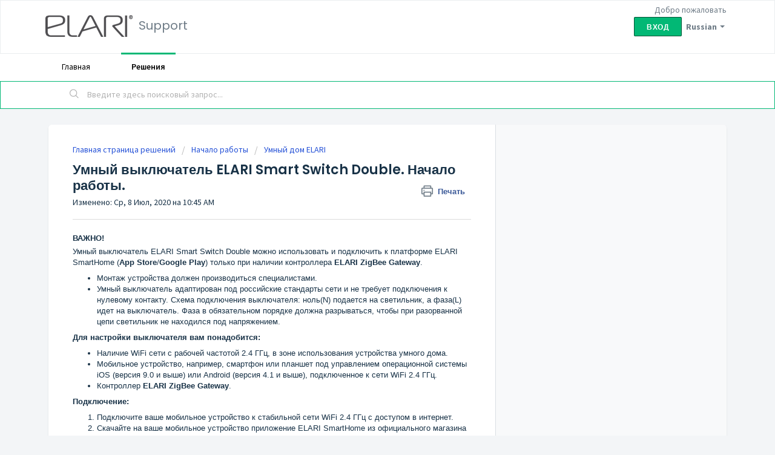

--- FILE ---
content_type: text/html; charset=utf-8
request_url: https://help.elari.net/ru-RU/support/solutions/articles/44001954539-%D1%83%D0%BC%D0%BD%D1%8B%D0%B9-%D0%B2%D1%8B%D0%BA%D0%BB%D1%8E%D1%87%D0%B0%D1%82%D0%B5%D0%BB%D1%8C-elari-smart-switch-double-%D0%BD%D0%B0%D1%87%D0%B0%D0%BB%D0%BE-%D1%80%D0%B0%D0%B1%D0%BE%D1%82%D1%8B-
body_size: 11034
content:
<!DOCTYPE html>
       
        <!--[if lt IE 7]><html class="no-js ie6 dew-dsm-theme " lang="ru-RU" dir="ltr" data-date-format="non_us"><![endif]-->       
        <!--[if IE 7]><html class="no-js ie7 dew-dsm-theme " lang="ru-RU" dir="ltr" data-date-format="non_us"><![endif]-->       
        <!--[if IE 8]><html class="no-js ie8 dew-dsm-theme " lang="ru-RU" dir="ltr" data-date-format="non_us"><![endif]-->       
        <!--[if IE 9]><html class="no-js ie9 dew-dsm-theme " lang="ru-RU" dir="ltr" data-date-format="non_us"><![endif]-->       
        <!--[if IE 10]><html class="no-js ie10 dew-dsm-theme " lang="ru-RU" dir="ltr" data-date-format="non_us"><![endif]-->       
        <!--[if (gt IE 10)|!(IE)]><!--><html class="no-js  dew-dsm-theme " lang="ru-RU" dir="ltr" data-date-format="non_us"><!--<![endif]-->
	<head>
		
		<!-- Title for the page -->
<title> Умный выключатель ELARI Smart Switch Double. Начало работы. : Support </title>

<!-- Meta information -->

      <meta charset="utf-8" />
      <meta http-equiv="X-UA-Compatible" content="IE=edge,chrome=1" />
      <meta name="description" content= "" />
      <meta name="author" content= "" />
       <meta property="og:title" content="Умный выключатель ELARI Smart Switch Double. Начало работы." />  <meta property="og:url" content="https://help.elari.net/ru-RU/support/solutions/articles/44001954539-%D1%83%D0%BC%D0%BD%D1%8B%D0%B9-%D0%B2%D1%8B%D0%BA%D0%BB%D1%8E%D1%87%D0%B0%D1%82%D0%B5%D0%BB%D1%8C-elari-smart-switch-double-%D0%BD%D0%B0%D1%87%D0%B0%D0%BB%D0%BE-%D1%80%D0%B0%D0%B1%D0%BE%D1%82%D1%8B-" />  <meta property="og:description" content=" ВАЖНО!  Умный выключатель ELARI Smart Switch Double можно использовать и подключить к платформе ELARI SmartHome (App Store/Google Play) только при наличии контроллера ELARI ZigBee Gateway.    Монтаж устройства должен производиться специалистами. ..." />  <meta property="og:image" content="https://s3.amazonaws.com/cdn.freshdesk.com/data/helpdesk/attachments/production/2043039666673/logo/mYwgsVWmgmOfCn7uEQxN6SZ9i6fvMvlbXA.png?X-Amz-Algorithm=AWS4-HMAC-SHA256&amp;amp;X-Amz-Credential=AKIAS6FNSMY2XLZULJPI%2F20260115%2Fus-east-1%2Fs3%2Faws4_request&amp;amp;X-Amz-Date=20260115T091512Z&amp;amp;X-Amz-Expires=604800&amp;amp;X-Amz-SignedHeaders=host&amp;amp;X-Amz-Signature=b8a46697e43ca790813ef369ed77c0df887e9dd0c38d45aee9b45070d1f5b64e" />  <meta property="og:site_name" content="Support" />  <meta property="og:type" content="article" />  <meta name="twitter:title" content="Умный выключатель ELARI Smart Switch Double. Начало работы." />  <meta name="twitter:url" content="https://help.elari.net/ru-RU/support/solutions/articles/44001954539-%D1%83%D0%BC%D0%BD%D1%8B%D0%B9-%D0%B2%D1%8B%D0%BA%D0%BB%D1%8E%D1%87%D0%B0%D1%82%D0%B5%D0%BB%D1%8C-elari-smart-switch-double-%D0%BD%D0%B0%D1%87%D0%B0%D0%BB%D0%BE-%D1%80%D0%B0%D0%B1%D0%BE%D1%82%D1%8B-" />  <meta name="twitter:description" content=" ВАЖНО!  Умный выключатель ELARI Smart Switch Double можно использовать и подключить к платформе ELARI SmartHome (App Store/Google Play) только при наличии контроллера ELARI ZigBee Gateway.    Монтаж устройства должен производиться специалистами. ..." />  <meta name="twitter:image" content="https://s3.amazonaws.com/cdn.freshdesk.com/data/helpdesk/attachments/production/2043039666673/logo/mYwgsVWmgmOfCn7uEQxN6SZ9i6fvMvlbXA.png?X-Amz-Algorithm=AWS4-HMAC-SHA256&amp;amp;X-Amz-Credential=AKIAS6FNSMY2XLZULJPI%2F20260115%2Fus-east-1%2Fs3%2Faws4_request&amp;amp;X-Amz-Date=20260115T091512Z&amp;amp;X-Amz-Expires=604800&amp;amp;X-Amz-SignedHeaders=host&amp;amp;X-Amz-Signature=b8a46697e43ca790813ef369ed77c0df887e9dd0c38d45aee9b45070d1f5b64e" />  <meta name="twitter:card" content="summary" />  <link rel="canonical" href="https://help.elari.net/ru-RU/support/solutions/articles/44001954539-%D1%83%D0%BC%D0%BD%D1%8B%D0%B9-%D0%B2%D1%8B%D0%BA%D0%BB%D1%8E%D1%87%D0%B0%D1%82%D0%B5%D0%BB%D1%8C-elari-smart-switch-double-%D0%BD%D0%B0%D1%87%D0%B0%D0%BB%D0%BE-%D1%80%D0%B0%D0%B1%D0%BE%D1%82%D1%8B-" />  <link rel='alternate' hreflang="ru-RU" href="https://help.elari.net/ru-RU/support/solutions/articles/44001954539-%D1%83%D0%BC%D0%BD%D1%8B%D0%B9-%D0%B2%D1%8B%D0%BA%D0%BB%D1%8E%D1%87%D0%B0%D1%82%D0%B5%D0%BB%D1%8C-elari-smart-switch-double-%D0%BD%D0%B0%D1%87%D0%B0%D0%BB%D0%BE-%D1%80%D0%B0%D0%B1%D0%BE%D1%82%D1%8B-"/> 

<!-- Responsive setting -->
<link rel="apple-touch-icon" href="https://s3.amazonaws.com/cdn.freshdesk.com/data/helpdesk/attachments/production/2043039679966/fav_icon/r9vMRtAlAf3_yiHbZD9Nir8HxcfsFaT-mg.png" />
        <link rel="apple-touch-icon" sizes="72x72" href="https://s3.amazonaws.com/cdn.freshdesk.com/data/helpdesk/attachments/production/2043039679966/fav_icon/r9vMRtAlAf3_yiHbZD9Nir8HxcfsFaT-mg.png" />
        <link rel="apple-touch-icon" sizes="114x114" href="https://s3.amazonaws.com/cdn.freshdesk.com/data/helpdesk/attachments/production/2043039679966/fav_icon/r9vMRtAlAf3_yiHbZD9Nir8HxcfsFaT-mg.png" />
        <link rel="apple-touch-icon" sizes="144x144" href="https://s3.amazonaws.com/cdn.freshdesk.com/data/helpdesk/attachments/production/2043039679966/fav_icon/r9vMRtAlAf3_yiHbZD9Nir8HxcfsFaT-mg.png" />
        <meta name="viewport" content="width=device-width, initial-scale=1.0, maximum-scale=5.0, user-scalable=yes" /> 
		
		<!-- Adding meta tag for CSRF token -->
		<meta name="csrf-param" content="authenticity_token" />
<meta name="csrf-token" content="mWKjA09YNBYpZyuiluDBgLVkKcF2dJNRC7/g+rr/Op8aXmLq066TXsX/sO8atCoZd3YF95wvz12oOg31VbLrnQ==" />
		<!-- End meta tag for CSRF token -->
		
		<!-- Fav icon for portal -->
		<link rel='shortcut icon' href='https://s3.amazonaws.com/cdn.freshdesk.com/data/helpdesk/attachments/production/2043039679966/fav_icon/r9vMRtAlAf3_yiHbZD9Nir8HxcfsFaT-mg.png' />

		<!-- Base stylesheet -->
 
		<link rel="stylesheet" media="print" href="https://assets1.freshdesk.com/assets/cdn/portal_print-6e04b27f27ab27faab81f917d275d593fa892ce13150854024baaf983b3f4326.css" />
	  		<link rel="stylesheet" media="screen" href="https://assets6.freshdesk.com/assets/cdn/falcon_portal_utils-a58414d6bc8bc6ca4d78f5b3f76522e4970de435e68a5a2fedcda0db58f21600.css" />	

		
		<!-- Theme stylesheet -->

		<link href="/support/theme.css?v=4&amp;d=1655817415" media="screen" rel="stylesheet" type="text/css">

		<!-- Google font url if present -->
		<link href='https://fonts.googleapis.com/css?family=Source+Sans+Pro:regular,italic,600,700,700italic|Poppins:regular,600,700' rel='stylesheet' type='text/css' nonce='DSZfhkbjOR+ooz1MZrOYbA=='>

		<!-- Including default portal based script framework at the top -->
		<script src="https://assets6.freshdesk.com/assets/cdn/portal_head_v2-d07ff5985065d4b2f2826fdbbaef7df41eb75e17b915635bf0413a6bc12fd7b7.js"></script>
		<!-- Including syntexhighlighter for portal -->
		<script src="https://assets5.freshdesk.com/assets/cdn/prism-841b9ba9ca7f9e1bc3cdfdd4583524f65913717a3ab77714a45dd2921531a402.js"></script>

		

		<!-- Access portal settings information via javascript -->
		 <script type="text/javascript">     var portal = {"language":"ru-RU","name":"Support","contact_info":"","current_page_name":"article_view","current_tab":"solutions","vault_service":{"url":"https://vault-service.freshworks.com/data","max_try":2,"product_name":"fd"},"current_account_id":1054753,"preferences":{"bg_color":"#f3f5f7","header_color":"#ffffff","help_center_color":"#f3f5f7","footer_color":"#183247","tab_color":"#ffffff","tab_hover_color":"#02b875","btn_background":"#f3f5f7","btn_primary_background":"#02b875","baseFont":"Source Sans Pro","textColor":"#183247","headingsFont":"Poppins","headingsColor":"#183247","linkColor":"#183247","linkColorHover":"#2753d7","inputFocusRingColor":"#02B875","nonResponsive":"false","personalized_articles":true},"image_placeholders":{"spacer":"https://assets1.freshdesk.com/assets/misc/spacer.gif","profile_thumb":"https://assets8.freshdesk.com/assets/misc/profile_blank_thumb-4a7b26415585aebbd79863bd5497100b1ea52bab8df8db7a1aecae4da879fd96.jpg","profile_medium":"https://assets7.freshdesk.com/assets/misc/profile_blank_medium-1dfbfbae68bb67de0258044a99f62e94144f1cc34efeea73e3fb85fe51bc1a2c.jpg"},"falcon_portal_theme":true,"current_object_id":44001954539};     var attachment_size = 20;     var blocked_extensions = "";     var allowed_extensions = "";     var store = { 
        ticket: {},
        portalLaunchParty: {} };    store.portalLaunchParty.ticketFragmentsEnabled = false;    store.pod = "us-east-1";    store.region = "US"; </script> 


			
	</head>
	<body>
            	
		
		
		
	<header class="banner">
		<div class="banner-wrapper page">
			<div class="banner-title">
				<a href="https://elari.net/"class='portal-logo'><span class="portal-img"><i></i>
                    <img src='https://s3.amazonaws.com/cdn.freshdesk.com/data/helpdesk/attachments/production/2043039666673/logo/mYwgsVWmgmOfCn7uEQxN6SZ9i6fvMvlbXA.png' alt="Логотип"
                        onerror="default_image_error(this)" data-type="logo" />
                 </span></a>
				<h1 class="ellipsis heading">Support</h1>
			</div>
			<nav class="banner-nav">
				<div class="banner-language-selector pull-right" data-tabs="tabs"
                data-toggle='tooltip' data-placement="bottom" title=""><ul class="language-options" role="tablist"><li class="dropdown"><h5 class="dropdown-toggle" data-toggle="dropdown"><span>Russian</span><span class="caret"></span></h5><ul class="dropdown-menu " role="menu" aria-labelledby="dropdownMenu"><li><a class="active" tabindex="-1" href="/ru-RU/support/solutions/articles/44001954539-%D1%83%D0%BC%D0%BD%D1%8B%D0%B9-%D0%B2%D1%8B%D0%BA%D0%BB%D1%8E%D1%87%D0%B0%D1%82%D0%B5%D0%BB%D1%8C-elari-smart-switch-double-%D0%BD%D0%B0%D1%87%D0%B0%D0%BB%D0%BE-%D1%80%D0%B0%D0%B1%D0%BE%D1%82%D1%8B-"><span class='icon-dd-tick-dark'></span>Russian </a></li><li><a class=" unavailable-language" tabindex="-1" href="/en/support/solutions/articles/44001954539-%D1%83%D0%BC%D0%BD%D1%8B%D0%B9-%D0%B2%D1%8B%D0%BA%D0%BB%D1%8E%D1%87%D0%B0%D1%82%D0%B5%D0%BB%D1%8C-elari-smart-switch-double-%D0%BD%D0%B0%D1%87%D0%B0%D0%BB%D0%BE-%D1%80%D0%B0%D0%B1%D0%BE%D1%82%D1%8B-">English</a></li></ul></li></ul></div> <div class="welcome">Добро пожаловать <b></b> </div>  <b><a href="/ru-RU/support/login"><b>Вход</b></a></b>
			</nav>
		</div>
	</header>
	<nav class="page-tabs">
		<div class="page no-padding no-header-tabs">
			
				<a data-toggle-dom="#header-tabs" href="#" data-animated="true" class="mobile-icon-nav-menu show-in-mobile"></a>
				<div class="nav-link" id="header-tabs">
					
						
							<a href="/ru-RU/support/home" class="">Главная</a>
						
					
						
							<a href="/ru-RU/support/solutions" class="active">Решения</a>
						
					
				</div>
			
		</div>
	</nav>

<!-- Search and page links for the page -->

	<section class="help-center-sc rounded-6">
		<div class="page no-padding">
		<div class="hc-search">
			<div class="hc-search-c">
				<form class="hc-search-form print--remove" autocomplete="off" action="/ru-RU/support/search/solutions" id="hc-search-form" data-csrf-ignore="true">
	<div class="hc-search-input">
	<label for="support-search-input" class="hide">Введите здесь поисковый запрос...</label>
		<input placeholder="Введите здесь поисковый запрос..." type="text"
			name="term" class="special" value=""
            rel="page-search" data-max-matches="10" id="support-search-input">
	</div>
	<div class="hc-search-button">
		<button class="btn btn-primary" aria-label="Поиск" type="submit" autocomplete="off">
			<i class="mobile-icon-search hide-tablet"></i>
			<span class="hide-in-mobile">
				Поиск
			</span>
		</button>
	</div>
</form>
			</div>
		</div>
		<div class="hc-nav ">
			 <nav>  </nav>
		</div>
		</div>
	</section>



<div class="page">
	
	
	<!-- Search and page links for the page -->
	

	<!-- Notification Messages -->
	 <div class="alert alert-with-close notice hide" id="noticeajax"></div> 

	
	<div class="c-wrapper">		
		<section class="main content rounded-6 min-height-on-desktop fc-article-show" id="article-show-44001954539">
	<div class="breadcrumb">
		<a href="/ru-RU/support/solutions"> Главная страница решений </a>
		<a href="/ru-RU/support/solutions/44000298954">Начало работы</a>
		<a href="/ru-RU/support/solutions/folders/44001197944">Умный дом ELARI</a>
	</div>
	<b class="page-stamp page-stamp-article">
		<b class="icon-page-article"></b>
	</b>

	<h2 class="heading">Умный выключатель ELARI Smart Switch Double. Начало работы.
	 	<a href="#"
            class="solution-print--icon print--remove"
 			title="Печать этой статьи"
 			arial-role="link"
 			arial-label="Печать этой статьи"
			id="print-article"
 		>
			<span class="icon-print"></span>
			<span class="text-print">Печать</span>
 		</a>
	</h2>
	
	<p>Изменено: Ср, 8 Июл, 2020 на 10:45 AM</p>
	<hr />
	

	<article class="article-body" id="article-body" rel="image-enlarge">
		<p style='box-sizing: border-box; margin: 0px; font-size: 13px; line-height: 18px; word-break: normal; overflow-wrap: break-word; color: rgb(24, 50, 71); font-family: -apple-system, BlinkMacSystemFont, "Segoe UI", Roboto, "Helvetica Neue", Arial, sans-serif; font-style: normal; font-variant-ligatures: normal; font-variant-caps: normal; font-weight: 400; letter-spacing: normal; orphans: 2; text-align: start; text-indent: 0px; text-transform: none; white-space: normal; widows: 2; word-spacing: 0px; -webkit-text-stroke-width: 0px;  text-decoration-style: initial; text-decoration-color: initial;'><strong style="box-sizing: border-box; font-weight: 700;">ВАЖНО!</strong></p><p style='box-sizing: border-box; margin: 0px; font-size: 13px; line-height: 18px; word-break: normal; overflow-wrap: break-word; color: rgb(24, 50, 71); font-family: -apple-system, BlinkMacSystemFont, "Segoe UI", Roboto, "Helvetica Neue", Arial, sans-serif; font-style: normal; font-variant-ligatures: normal; font-variant-caps: normal; font-weight: 400; letter-spacing: normal; orphans: 2; text-align: start; text-indent: 0px; text-transform: none; white-space: normal; widows: 2; word-spacing: 0px; -webkit-text-stroke-width: 0px;  text-decoration-style: initial; text-decoration-color: initial;'>Умный выключатель ELARI Smart Switch Double можно использовать и подключить к платформе ELARI SmartHome (<strong><a href="https://apps.apple.com/ru/app/elari-smarthome/id1466967009" rel="noreferrer" target="_blank">App Store</a></strong>/<strong><a href="https://play.google.com/store/apps/details?id=com.elari.smarthome&amp;hl=ru" rel="noreferrer" target="_blank">Google Play</a></strong>) только при наличии контроллера<strong> </strong><a href="https://elari.net/catalog/smart-home/smart-zigbee-gateway/" rel="noreferrer" target="_blank"><strong>ELARI ZigBee Gateway</strong></a>. </p><ul><li style='box-sizing: border-box; margin-top: 0px; margin-right: 0px; margin-bottom: 0px; font-size: 13px; line-height: 18px; word-break: normal; overflow-wrap: break-word; color: rgb(24, 50, 71); font-family: -apple-system, BlinkMacSystemFont, "Segoe UI", Roboto, "Helvetica Neue", Arial, sans-serif; font-style: normal; font-variant-ligatures: normal; font-variant-caps: normal; font-weight: 400; letter-spacing: normal; orphans: 2; text-align: start; text-indent: 0px; text-transform: none; white-space: normal; widows: 2; word-spacing: 0px; -webkit-text-stroke-width: 0px; text-decoration-style: initial; text-decoration-color: initial;'>Монтаж устройства должен производиться специалистами.</li><li style='box-sizing: border-box; margin-top: 0px; margin-right: 0px; margin-bottom: 0px; font-size: 13px; line-height: 18px; word-break: normal; overflow-wrap: break-word; color: rgb(24, 50, 71); font-family: -apple-system, BlinkMacSystemFont, "Segoe UI", Roboto, "Helvetica Neue", Arial, sans-serif; font-style: normal; font-variant-ligatures: normal; font-variant-caps: normal; font-weight: 400; letter-spacing: normal; orphans: 2; text-align: start; text-indent: 0px; text-transform: none; white-space: normal; widows: 2; word-spacing: 0px; -webkit-text-stroke-width: 0px; text-decoration-style: initial; text-decoration-color: initial;'>Умный выключатель адаптирован под российские стандарты сети и не требует подключения к нулевому контакту. Схема подключения выключателя: ноль(N) подается на светильник, а фаза(L) идет на выключатель. Фаза в обязательном порядке должна разрываться, чтобы при разорванной цепи светильник не находился под напряжением. </li></ul><p style='box-sizing: border-box; margin: 0px; font-size: 13px; line-height: 18px; word-break: normal; overflow-wrap: break-word; color: rgb(24, 50, 71); font-family: -apple-system, BlinkMacSystemFont, "Segoe UI", Roboto, "Helvetica Neue", Arial, sans-serif; font-style: normal; font-variant-ligatures: normal; font-variant-caps: normal; font-weight: 400; letter-spacing: normal; orphans: 2; text-align: start; text-indent: 0px; text-transform: none; white-space: normal; widows: 2; word-spacing: 0px; -webkit-text-stroke-width: 0px;  text-decoration-style: initial; text-decoration-color: initial;'><strong style="box-sizing: border-box; font-weight: 700;">Для настройки выключателя вам понадобится:</strong></p><ul><li style='box-sizing: border-box; margin-top: 0px; margin-right: 0px; margin-bottom: 0px; font-size: 13px; line-height: 18px; word-break: normal; overflow-wrap: break-word; color: rgb(24, 50, 71); font-family: -apple-system, BlinkMacSystemFont, "Segoe UI", Roboto, "Helvetica Neue", Arial, sans-serif; font-style: normal; font-variant-ligatures: normal; font-variant-caps: normal; font-weight: 400; letter-spacing: normal; orphans: 2; text-align: start; text-indent: 0px; text-transform: none; white-space: normal; widows: 2; word-spacing: 0px; -webkit-text-stroke-width: 0px; text-decoration-style: initial; text-decoration-color: initial;'>Наличие WiFi сети с рабочей частотой 2.4 ГГц, в зоне использования устройства умного дома.</li><li style='box-sizing: border-box; margin-top: 0px; margin-right: 0px; margin-bottom: 0px; font-size: 13px; line-height: 18px; word-break: normal; overflow-wrap: break-word; color: rgb(24, 50, 71); font-family: -apple-system, BlinkMacSystemFont, "Segoe UI", Roboto, "Helvetica Neue", Arial, sans-serif; font-style: normal; font-variant-ligatures: normal; font-variant-caps: normal; font-weight: 400; letter-spacing: normal; orphans: 2; text-align: start; text-indent: 0px; text-transform: none; white-space: normal; widows: 2; word-spacing: 0px; -webkit-text-stroke-width: 0px; text-decoration-style: initial; text-decoration-color: initial;'>Мобильное устройство, например, смартфон или планшет под управлением операционной системы iOS (версия 9.0 и выше) или Android (версия 4.1 и выше), подключенное к сети WiFi 2.4 ГГц.</li><li style='box-sizing: border-box; margin-top: 0px; margin-right: 0px; margin-bottom: 0px; font-size: 13px; line-height: 18px; word-break: normal; overflow-wrap: break-word; color: rgb(24, 50, 71); font-family: -apple-system, BlinkMacSystemFont, "Segoe UI", Roboto, "Helvetica Neue", Arial, sans-serif; font-style: normal; font-variant-ligatures: normal; font-variant-caps: normal; font-weight: 400; letter-spacing: normal; orphans: 2; text-align: start; text-indent: 0px; text-transform: none; white-space: normal; widows: 2; word-spacing: 0px; -webkit-text-stroke-width: 0px; text-decoration-style: initial; text-decoration-color: initial;'>Контроллер <a href="https://elari.net/catalog/smart-home/smart-zigbee-gateway/" rel="noreferrer" target="_blank"><strong>ELARI ZigBee Gateway</strong></a>. </li></ul><p style='box-sizing: border-box; margin: 0px; font-size: 13px; line-height: 18px; word-break: normal; overflow-wrap: break-word; color: rgb(24, 50, 71); font-family: -apple-system, BlinkMacSystemFont, "Segoe UI", Roboto, "Helvetica Neue", Arial, sans-serif; font-style: normal; font-variant-ligatures: normal; font-variant-caps: normal; font-weight: 400; letter-spacing: normal; orphans: 2; text-align: start; text-indent: 0px; text-transform: none; white-space: normal; widows: 2; word-spacing: 0px; -webkit-text-stroke-width: 0px;  text-decoration-style: initial; text-decoration-color: initial;'><strong>Подключение:</strong></p><ol><li style='box-sizing: border-box; margin-top: 0px; margin-right: 0px; margin-bottom: 0px; font-size: 13px; line-height: 18px; word-break: normal; overflow-wrap: break-word; color: rgb(24, 50, 71); font-family: -apple-system, BlinkMacSystemFont, "Segoe UI", Roboto, "Helvetica Neue", Arial, sans-serif; font-style: normal; font-variant-ligatures: normal; font-variant-caps: normal; font-weight: 400; letter-spacing: normal; orphans: 2; text-align: start; text-indent: 0px; text-transform: none; white-space: normal; widows: 2; word-spacing: 0px; -webkit-text-stroke-width: 0px; text-decoration-style: initial; text-decoration-color: initial;'>Подключите ваше мобильное устройство к стабильной сети WiFi 2.4 ГГц с доступом в интернет.</li><li style='box-sizing: border-box; margin-top: 0px; margin-right: 0px; margin-bottom: 0px; font-size: 13px; line-height: 18px; word-break: normal; overflow-wrap: break-word; color: rgb(24, 50, 71); font-family: -apple-system, BlinkMacSystemFont, "Segoe UI", Roboto, "Helvetica Neue", Arial, sans-serif; font-style: normal; font-variant-ligatures: normal; font-variant-caps: normal; font-weight: 400; letter-spacing: normal; orphans: 2; text-align: start; text-indent: 0px; text-transform: none; white-space: normal; widows: 2; word-spacing: 0px; -webkit-text-stroke-width: 0px; text-decoration-style: initial; text-decoration-color: initial;'>Скачайте на ваше мобильное устройство приложение ELARI SmartHome из официального магазина приложений для вашей платформы (<strong><a href="https://apps.apple.com/ru/app/elari-smarthome/id1466967009" rel="noreferrer" target="_blank">App Store</a></strong>/<strong><a href="https://play.google.com/store/apps/details?id=com.elari.smarthome&amp;hl=ru" rel="noreferrer" target="_blank">Google Play</a></strong>). Запустите приложение и войдите в аккаунт. Если вы используете приложение впервые, необходимо зарегистрироваться, следуя инструкциям в приложении.</li><li style='box-sizing: border-box; margin-top: 0px; margin-right: 0px; margin-bottom: 0px; font-size: 13px; line-height: 18px; word-break: normal; overflow-wrap: break-word; color: rgb(24, 50, 71); font-family: -apple-system, BlinkMacSystemFont, "Segoe UI", Roboto, "Helvetica Neue", Arial, sans-serif; font-style: normal; font-variant-ligatures: normal; font-variant-caps: normal; font-weight: 400; letter-spacing: normal; orphans: 2; text-align: start; text-indent: 0px; text-transform: none; white-space: normal; widows: 2; word-spacing: 0px; -webkit-text-stroke-width: 0px; text-decoration-style: initial; text-decoration-color: initial;'>После регистрации вам будет предложено создать умный дом, дать ему название, например, «Квартира» или «Дача» и задать его местоположение.</li><li style='box-sizing: border-box; margin-top: 0px; margin-right: 0px; margin-bottom: 0px; font-size: 13px; line-height: 18px; word-break: normal; overflow-wrap: break-word; color: rgb(24, 50, 71); font-family: -apple-system, BlinkMacSystemFont, "Segoe UI", Roboto, "Helvetica Neue", Arial, sans-serif; font-style: normal; font-variant-ligatures: normal; font-variant-caps: normal; font-weight: 400; letter-spacing: normal; orphans: 2; text-align: start; text-indent: 0px; text-transform: none; white-space: normal; widows: 2; word-spacing: 0px; -webkit-text-stroke-width: 0px; text-decoration-style: initial; text-decoration-color: initial;'>Следующим шагом выберите комнаты, которые будут доступны для управления в умном доме, например, «Спальня», «Гостиная», «Кухня». В каждую из комнат вы можете добавить умные устройства ELARI, которыми будете управлять с помощью приложения или голосом.</li><li style='box-sizing: border-box; margin-top: 0px; margin-right: 0px; margin-bottom: 0px; font-size: 13px; line-height: 18px; word-break: normal; overflow-wrap: break-word; color: rgb(24, 50, 71); font-family: -apple-system, BlinkMacSystemFont, "Segoe UI", Roboto, "Helvetica Neue", Arial, sans-serif; font-style: normal; font-variant-ligatures: normal; font-variant-caps: normal; font-weight: 400; letter-spacing: normal; orphans: 2; text-align: start; text-indent: 0px; text-transform: none; white-space: normal; widows: 2; word-spacing: 0px; -webkit-text-stroke-width: 0px; text-decoration-style: initial; text-decoration-color: initial;'>В приложении на главной странице нажмите кнопку «Добавить устройство» или значок «+» и выберите соответствующее устройство для подключения.</li><li style='box-sizing: border-box; margin-top: 0px; margin-right: 0px; margin-bottom: 0px; font-size: 13px; line-height: 18px; word-break: normal; overflow-wrap: break-word; color: rgb(24, 50, 71); font-family: -apple-system, BlinkMacSystemFont, "Segoe UI", Roboto, "Helvetica Neue", Arial, sans-serif; font-style: normal; font-variant-ligatures: normal; font-variant-caps: normal; font-weight: 400; letter-spacing: normal; orphans: 2; text-align: start; text-indent: 0px; text-transform: none; white-space: normal; widows: 2; word-spacing: 0px; -webkit-text-stroke-width: 0px; text-decoration-style: initial; text-decoration-color: initial;'>При первом использовании умный выключатель войдет в режим сопряжения автоматически, и LED-индикатор начнёт часто мигать. Если этого не произошло или для сопряжения с новой сетью WiFi/привязки к другому аккаунту, нажмите и удерживайте клавишу на устройстве в течение 5 секунд. После этого умный выключатель войдет в режим сопряжения и LED-индикатор начнёт часто мигать.</li><li style='box-sizing: border-box; margin-top: 0px; margin-right: 0px; margin-bottom: 0px; font-size: 13px; line-height: 18px; word-break: normal; overflow-wrap: break-word; color: rgb(24, 50, 71); font-family: -apple-system, BlinkMacSystemFont, "Segoe UI", Roboto, "Helvetica Neue", Arial, sans-serif; font-style: normal; font-variant-ligatures: normal; font-variant-caps: normal; font-weight: 400; letter-spacing: normal; orphans: 2; text-align: start; text-indent: 0px; text-transform: none; white-space: normal; widows: 2; word-spacing: 0px; -webkit-text-stroke-width: 0px; text-decoration-style: initial; text-decoration-color: initial;'>Убедитесь, что LED-индикатор умного выключателя часто мигает, и нажмите в приложении кнопку подтверждения.</li><li style='box-sizing: border-box; margin-top: 0px; margin-right: 0px; margin-bottom: 0px; font-size: 13px; line-height: 18px; word-break: normal; overflow-wrap: break-word; color: rgb(24, 50, 71); font-family: -apple-system, BlinkMacSystemFont, "Segoe UI", Roboto, "Helvetica Neue", Arial, sans-serif; font-style: normal; font-variant-ligatures: normal; font-variant-caps: normal; font-weight: 400; letter-spacing: normal; orphans: 2; text-align: start; text-indent: 0px; text-transform: none; white-space: normal; widows: 2; word-spacing: 0px; -webkit-text-stroke-width: 0px; text-decoration-style: initial; text-decoration-color: initial;'>Введите название и пароль WiFi сети (WiFi сеть должна работать в диапазоне 2.4 ГГц), к которой планируется подключить умный выключатель, а затем нажмите кнопку подтверждения.</li><li style='box-sizing: border-box; margin-top: 0px; margin-right: 0px; margin-bottom: 0px; font-size: 13px; line-height: 18px; word-break: normal; overflow-wrap: break-word; color: rgb(24, 50, 71); font-family: -apple-system, BlinkMacSystemFont, "Segoe UI", Roboto, "Helvetica Neue", Arial, sans-serif; font-style: normal; font-variant-ligatures: normal; font-variant-caps: normal; font-weight: 400; letter-spacing: normal; orphans: 2; text-align: start; text-indent: 0px; text-transform: none; white-space: normal; widows: 2; word-spacing: 0px; -webkit-text-stroke-width: 0px; text-decoration-style: initial; text-decoration-color: initial;'>Далее в мобильном приложении вы увидите окно процесса сопряжения. Если произошла ошибка подключения, повторите процесс сопряжения заново или попробуйте использовать другую сеть Wi-Fi.</li><li style='box-sizing: border-box; margin-top: 0px; margin-right: 0px; margin-bottom: 0px; font-size: 13px; line-height: 18px; word-break: normal; overflow-wrap: break-word; color: rgb(24, 50, 71); font-family: -apple-system, BlinkMacSystemFont, "Segoe UI", Roboto, "Helvetica Neue", Arial, sans-serif; font-style: normal; font-variant-ligatures: normal; font-variant-caps: normal; font-weight: 400; letter-spacing: normal; orphans: 2; text-align: start; text-indent: 0px; text-transform: none; white-space: normal; widows: 2; word-spacing: 0px; -webkit-text-stroke-width: 0px; text-decoration-style: initial; text-decoration-color: initial;'>После того как умный выключатель будет успешно добавлен, вы можете изменить его название, выбрать комнату, где будет расположено умное устройство.</li></ol><p style='box-sizing: border-box; margin: 0px; font-size: 13px; line-height: 18px; word-break: normal; overflow-wrap: break-word; color: rgb(24, 50, 71); font-family: -apple-system, BlinkMacSystemFont, "Segoe UI", Roboto, "Helvetica Neue", Arial, sans-serif; font-style: normal; font-variant-ligatures: normal; font-variant-caps: normal; font-weight: 400; letter-spacing: normal; orphans: 2; text-align: start; text-indent: 0px; text-transform: none; white-space: normal; widows: 2; word-spacing: 0px; -webkit-text-stroke-width: 0px;  text-decoration-style: initial; text-decoration-color: initial;'><br></p><p style='box-sizing: border-box; margin: 0px; font-size: 13px; line-height: 18px; word-break: normal; overflow-wrap: break-word; color: rgb(24, 50, 71); font-family: -apple-system, BlinkMacSystemFont, "Segoe UI", Roboto, "Helvetica Neue", Arial, sans-serif; font-style: normal; font-variant-ligatures: normal; font-variant-caps: normal; font-weight: 400; letter-spacing: normal; orphans: 2; text-align: start; text-indent: 0px; text-transform: none; white-space: normal; widows: 2; word-spacing: 0px; -webkit-text-stroke-width: 0px;  text-decoration-style: initial; text-decoration-color: initial;'>Для управления устройством с помощью голосового помощника необходимо:</p><ul><li style='box-sizing: border-box; margin-top: 0px; margin-right: 0px; margin-bottom: 0px; font-size: 13px; line-height: 18px; word-break: normal; overflow-wrap: break-word; color: rgb(24, 50, 71); font-family: -apple-system, BlinkMacSystemFont, "Segoe UI", Roboto, "Helvetica Neue", Arial, sans-serif; font-style: normal; font-variant-ligatures: normal; font-variant-caps: normal; font-weight: 400; letter-spacing: normal; orphans: 2; text-align: start; text-indent: 0px; text-transform: none; white-space: normal; widows: 2; word-spacing: 0px; -webkit-text-stroke-width: 0px; text-decoration-style: initial; text-decoration-color: initial;'>Установить необходимое приложение на <span style='color: rgb(24, 50, 71); font-family: -apple-system, BlinkMacSystemFont, "Segoe UI", Roboto, "Helvetica Neue", Arial, sans-serif; font-size: 13px; font-style: normal; font-variant-ligatures: normal; font-variant-caps: normal; font-weight: 400; letter-spacing: normal; orphans: 2; text-align: start; text-indent: 0px; text-transform: none; white-space: normal; widows: 2; word-spacing: 0px; -webkit-text-stroke-width: 0px;  text-decoration-style: initial; text-decoration-color: initial; display: inline !important; float: none;'>ваше мобильное устройство</span> (Яндекс - с Алисой, <span style="-webkit-tap-highlight-color: transparent;">Google Home, </span><span style="-webkit-tap-highlight-color: transparent;">Маруся - голосовой помощник)<br class="Apple-interchange-newline"></span></li><li style='box-sizing: border-box; margin-top: 0px; margin-right: 0px; margin-bottom: 0px; font-size: 13px; line-height: 18px; word-break: normal; overflow-wrap: break-word; color: rgb(24, 50, 71); font-family: -apple-system, BlinkMacSystemFont, "Segoe UI", Roboto, "Helvetica Neue", Arial, sans-serif; font-style: normal; font-variant-ligatures: normal; font-variant-caps: normal; font-weight: 400; letter-spacing: normal; orphans: 2; text-align: start; text-indent: 0px; text-transform: none; white-space: normal; widows: 2; word-spacing: 0px; -webkit-text-stroke-width: 0px; text-decoration-style: initial; text-decoration-color: initial;'>Объединить аккаунты, следуя инструкциям в приложении</li><li style='box-sizing: border-box; margin-top: 0px; margin-right: 0px; margin-bottom: 0px; font-size: 13px; line-height: 18px; word-break: normal; overflow-wrap: break-word; color: rgb(24, 50, 71); font-family: -apple-system, BlinkMacSystemFont, "Segoe UI", Roboto, "Helvetica Neue", Arial, sans-serif; font-style: normal; font-variant-ligatures: normal; font-variant-caps: normal; font-weight: 400; letter-spacing: normal; orphans: 2; text-align: start; text-indent: 0px; text-transform: none; white-space: normal; widows: 2; word-spacing: 0px; -webkit-text-stroke-width: 0px; text-decoration-style: initial; text-decoration-color: initial;'>Обновить список добавленных устройств</li></ul><p style='box-sizing: border-box; margin: 0px; font-size: 13px; line-height: 18px; word-break: normal; overflow-wrap: break-word; color: rgb(24, 50, 71); font-family: -apple-system, BlinkMacSystemFont, "Segoe UI", Roboto, "Helvetica Neue", Arial, sans-serif; font-style: normal; font-variant-ligatures: normal; font-variant-caps: normal; font-weight: 400; letter-spacing: normal; orphans: 2; text-align: start; text-indent: 0px; text-transform: none; white-space: normal; widows: 2; word-spacing: 0px; -webkit-text-stroke-width: 0px;  text-decoration-style: initial; text-decoration-color: initial;'><br></p>
	</article>

	<hr />	
		

		<p class="article-vote" id="voting-container" 
											data-user-id="" 
											data-article-id="44001954539"
											data-language="ru-RU">
										Была ли эта статья полезной?<span data-href="/ru-RU/support/solutions/articles/44001954539/thumbs_up" class="vote-up a-link" id="article_thumbs_up" 
									data-remote="true" data-method="put" data-update="#voting-container" 
									data-user-id=""
									data-article-id="44001954539"
									data-language="ru-RU"
									data-update-with-message="Рады были помочь. Благодарим за отзыв.">
								Да</span><span class="vote-down-container"><span data-href="/ru-RU/support/solutions/articles/44001954539/thumbs_down" class="vote-down a-link" id="article_thumbs_down" 
									data-remote="true" data-method="put" data-update="#vote-feedback-form" 
									data-user-id=""
									data-article-id="44001954539"
									data-language="ru-RU"
									data-hide-dom="#voting-container" data-show-dom="#vote-feedback-container">
								Нет</span></span></p><a class="hide a-link" id="vote-feedback-form-link" data-hide-dom="#vote-feedback-form-link" data-show-dom="#vote-feedback-container">Отправить отзыв</a><div id="vote-feedback-container"class="hide">	<div class="lead">Извините, что не удалось помочь. У вас есть идеи, что можно улучшить в этой статье?</div>	<div id="vote-feedback-form">		<div class="sloading loading-small loading-block"></div>	</div></div>
		
</section>
<section class="sidebar content rounded-6 fc-related-articles">
	<div id="related_articles"><div class="cs-g-c"><section class="article-list"><h3 class="list-lead">Статьи по теме</h3><ul rel="remote" 
			data-remote-url="/ru-RU/support/search/articles/44001954539/related_articles?container=related_articles&limit=10" 
			id="related-article-list"></ul></section></div></div>
</section>

<script nonce="DSZfhkbjOR+ooz1MZrOYbA==">
	['click', 'keypress'].forEach(function eventsCallback(event) {
		document.getElementById('print-article').addEventListener(event, function (e) {
			if (event === 'keypress' && e.key !== 'Enter') return;
			e.preventDefault();
			print();
		});
	});
</script>

	</div>
	

	

</div>

	<footer class="footer rounded-6">
		<nav class="footer-links page no-padding">
			
					
						<a href="/ru-RU/support/home" class="">Главная</a>
					
						<a href="/ru-RU/support/solutions" class="active">Решения</a>
					
			
			
			  <a href="#portal-cookie-info" rel="freshdialog" data-lazy-load="true" class="cookie-link"
        data-width="450px" title="Почему мы любим cookie" data-template-footer="">
        Политика файлов cookie
      </a> <div id="portal-cookie-info" class="hide"><textarea>
        <p>Для улучшения качества обслуживания во Freshdesk мы используем файлы cookie. </p>
        <p>Больше о файлах cookie и о том, зачем и как они используются, можно узнать по ссылке: <a href="https://www.freshworks.com/privacy/" target="_blank" rel="nofollow">Политика конфиденциальности</a>. Если вы против cookie, вы можете их отключить. Но в этом случае учтите, что работа Freshdesk во многом зависит от некоторых видов cookie, поэтому некоторые разделы при их отключении перестанут работать.</p>
        <p>Мы также надеемся, что вы согласны со способами использования нами cookie согласно нашей <a href="https://www.freshworks.com/privacy/" target="_blank" rel="nofollow">Политика конфиденциальности</a>, если только вы не решите полностью отключить такие файлы в браузере. </p>
      </textarea></div> 
		</nav>
	</footer>
	  <div class="copyright">
        <a href=https://freshdesk.ru/?utm_source=portal&utm_medium=reflink&utm_campaign=portal_reflink target="_blank" rel="nofollow"> ПО службы помощи </a>
        на базе Freshdesk
      </div> 




			<script src="https://assets10.freshdesk.com/assets/cdn/portal_bottom-0fe88ce7f44d512c644a48fda3390ae66247caeea647e04d017015099f25db87.js"></script>

		<script src="https://assets2.freshdesk.com/assets/cdn/redactor-642f8cbfacb4c2762350a557838bbfaadec878d0d24e9a0d8dfe90b2533f0e5d.js"></script> 
		<script src="https://assets4.freshdesk.com/assets/cdn/lang/ru-ru-ed22df81859b077c0ca28222c3224c9041ed27a99240c16479451a6e85202c9d.js"></script>
		<!-- for i18n-js translations -->
  		<script src="https://assets4.freshdesk.com/assets/cdn/i18n/portal/ru-RU-01569d3a468b1140492f4cf2a5613a8791c106794dc9af03def618ecc7704e6b.js"></script>
		<!-- Including default portal based script at the bottom -->
		<script nonce="DSZfhkbjOR+ooz1MZrOYbA==">
//<![CDATA[
	
	jQuery(document).ready(function() {
					
		// Setting the locale for moment js
		moment.lang('ru-ru');

		var validation_meassages = {"required":"Это обязательное поле.","remote":"Задайте фиксированные параметры для этого поля.","email":"Введите действительный адрес электронной почты","url":"Такой URL-адрес не существует.","date":"Введите допустимую дату.","dateISO":"Введите допустимую дату (ISO).","number":"Введите допустимый номер.","digits":"Введите только цифры.","creditcard":"Введите допустимый номер кредитной карты.","equalTo":"Введите это значение повторно.","two_decimal_place_warning":"Значение не может иметь более двух цифр после запятой","select_atleast_one":"Выберите хотя бы один вариант.","select2_minimum_limit":"Пожалуйста введите %{char_count} или более символов","select2_maximum_limit":"Вы можете выбрать максимум %{limit} %{container}","integration_no_match":"нет подходящих данных...","ember_method_name_reserved":"Это имя зарезервировано и не может быть использовано. Выберите другое имя."}	

		jQuery.extend(jQuery.validator.messages, validation_meassages );


		jQuery(".call_duration").each(function () {
			var format,time;
			if (jQuery(this).data("time") === undefined) { return; }
			if(jQuery(this).hasClass('freshcaller')){ return; }
			time = jQuery(this).data("time");
			if (time>=3600) {
			 format = "hh:mm:ss";
			} else {
				format = "mm:ss";
			}
			jQuery(this).html(time.toTime(format));
		});
	});

	// Shortcuts variables
	var Shortcuts = {"global":{"help":"?","save":"mod+return","cancel":"esc","search":"/","status_dialog":"mod+alt+return","save_cuctomization":"mod+shift+s"},"app_nav":{"dashboard":"g d","tickets":"g t","social":"g e","solutions":"g s","forums":"g f","customers":"g c","reports":"g r","admin":"g a","ticket_new":"g n","compose_email":"g m"},"pagination":{"previous":"alt+left","next":"alt+right","alt_previous":"j","alt_next":"k"},"ticket_list":{"ticket_show":"return","select":"x","select_all":"shift+x","search_view":"v","show_description":"space","unwatch":"w","delete":"#","pickup":"@","spam":"!","close":"~","silent_close":"alt+shift+`","undo":"z","reply":"r","forward":"f","add_note":"n","scenario":"s"},"ticket_detail":{"toggle_watcher":"w","reply":"r","forward":"f","add_note":"n","close":"~","silent_close":"alt+shift+`","add_time":"m","spam":"!","delete":"#","show_activities_toggle":"}","properties":"p","expand":"]","undo":"z","select_watcher":"shift+w","go_to_next":["j","down"],"go_to_previous":["k","up"],"scenario":"s","pickup":"@","collaboration":"d"},"social_stream":{"search":"s","go_to_next":["j","down"],"go_to_previous":["k","up"],"open_stream":["space","return"],"close":"esc","reply":"r","retweet":"shift+r"},"portal_customizations":{"preview":"mod+shift+p"},"discussions":{"toggle_following":"w","add_follower":"shift+w","reply_topic":"r"}};
	
	// Date formats
	var DATE_FORMATS = {"non_us":{"moment_date_with_week":"ddd, D MMM, YYYY","datepicker":"d M, yy","datepicker_escaped":"d M yy","datepicker_full_date":"D, d M, yy","mediumDate":"d MMM, yyyy"},"us":{"moment_date_with_week":"ddd, MMM D, YYYY","datepicker":"M d, yy","datepicker_escaped":"M d yy","datepicker_full_date":"D, M d, yy","mediumDate":"MMM d, yyyy"}};

	var lang = { 
		loadingText: "Подождите...",
		viewAllTickets: "Посмотреть все заявки"
	};


//]]>
</script> 

		

		<img src='/ru-RU/support/solutions/articles/44001954539-%D1%83%D0%BC%D0%BD%D1%8B%D0%B9-%D0%B2%D1%8B%D0%BA%D0%BB%D1%8E%D1%87%D0%B0%D1%82%D0%B5%D0%BB%D1%8C-elari-smart-switch-double-%D0%BD%D0%B0%D1%87%D0%B0%D0%BB%D0%BE-%D1%80%D0%B0%D0%B1%D0%BE%D1%82%D1%8B-/hit' alt='Число просмотров статьи' aria-hidden='true'/>
		<script type="text/javascript">
     		I18n.defaultLocale = "en";
     		I18n.locale = "ru-RU";
		</script>
			
    	


		<!-- Include dynamic input field script for signup and profile pages (Mint theme) -->

	</body>
</html>


--- FILE ---
content_type: text/javascript
request_url: https://assets4.freshdesk.com/assets/cdn/i18n/portal/ru-RU-01569d3a468b1140492f4cf2a5613a8791c106794dc9af03def618ecc7704e6b.js
body_size: 2694
content:
I18n.translations||(I18n.translations={}),I18n.translations["ru-RU"]=I18n.extend(I18n.translations["ru-RU"]||{},{common_js_translations:{agents:{plural:"agents",singular:"agent"},cc_emails:{plural:"cc emails",singular:"cc email"},customers:{plural:"customers",singular:"customer"},delete_notice:{plural:"%{type} were deleted",singular:"%{type} was deleted"},download_label:"\u0417\u0430\u0433\u0440\u0443\u0437\u043a\u0430",enter_an_email:"Enter an email",item:{plural:"items",singular:"item"},last_day:"Last Day",loading_failed:"Loading failed",loading_msg:"Loading more results...",mark_as_primary:"Mark as primary","new":"\u043d\u043e\u0432\u044b\u0439",no_matches_found:"No matches found",no_matching_results:"No Matching Results",of:"\u0438\u0437",others:"Others",please_enter_one_or_more:"Please enter 1 or more characters",preview_label:"\u041f\u0440\u0435\u0434\u0432\u0430\u0440\u0438\u0442\u0435\u043b\u044c\u043d\u044b\u0439 \u043f\u0440\u043e\u0441\u043c\u043e\u0442\u0440",primary_ticket:"Primary ticket",primary_topic:"Primary topic",redactor:{confirm_remove_format_for_entire_content:"Converting the entire content to plain text will remove formatting and inserted items. Are you sure you want to continue?",link_new_tab:"Open link in new tab",satisfactionsurvey:"\u041e\u043f\u0440\u043e\u0441 \u0443\u0434\u043e\u0432\u043b\u0435\u0442\u0432\u043e\u0440\u0435\u043d\u043d\u043e\u0441\u0442\u0438: %{survey_name}",select_file_to_upload:"Select a file to upload",supported_images:"Supported image formats are JPG,PNG,GIF and TIFF",survey:"\u0412\u0441\u0442\u0430\u0432\u0438\u0442\u044c \u043e\u043f\u0440\u043e\u0441 \u0443\u0434\u043e\u0432\u043b\u0435\u0442\u0432\u043e\u0440\u0435\u043d\u043d\u043e\u0441\u0442\u0438",survey_added:"\u041e\u043f\u0440\u043e\u0441 \u0443\u0434\u043e\u0432\u043b\u0435\u0442\u0432\u043e\u0440\u0435\u043d\u043d\u043e\u0441\u0442\u0438 \xab%{survey_name}\xbb \u0434\u043e\u0431\u0430\u0432\u043b\u0435\u043d.",survey_preview_banner:"\u041f\u0435\u0440\u0432\u044b\u0439 \u0432\u043e\u043f\u0440\u043e\u0441 \u0432\u0441\u0442\u0430\u0432\u043b\u0435\u043d\u043d\u043e\u0433\u043e \u043e\u043f\u0440\u043e\u0441\u0430 (%{survey_name}) \u043f\u043e\u044f\u0432\u0438\u0442\u0441\u044f \u0437\u0434\u0435\u0441\u044c.",underline:"Underline"},remove_quoted_text:"\u0423\u0434\u0430\u043b\u0438\u0442\u044c \u0446\u0438\u0442\u0438\u0440\u0443\u0435\u043c\u044b\u0439 \u0442\u0435\u043a\u0441\u0442",requester:{plural:"requesters",singular:"requester"},restore_notice:{plural:"%{type} were restored",singular:"%{type} was restored"},search:"Search",searching_wait:"Searching... Please Wait.",select_file:"Select a file to upload",select_language:"select language",skills:{add_agent:"Add Agent",agents:"Agents",no_agent_added:"No agent added",no_skill_added:"No skill added"},tags:{plural:"tags",singular:"tag"},update_plan:"Update Plan",user:{plural:"users",singular:"user"}},portal_elements:{any:"\u041b\u044e\u0431\u043e\u0439",choose_more:"\u0412\u044b\u0431\u0440\u0430\u0442\u044c \u0431\u043e\u043b\u044c\u0448\u0435",none:"\u041e\u0442\u0441\u0443\u0442\u0441\u0442\u0432\u0443\u0435\u0442",raised_by_placeholder:"\u0412\u0432\u0435\u0434\u0438\u0442\u0435 \u0438\u043c\u044f \u0438\u043b\u0438 \u0430\u0434\u0440\u0435\u0441 \u044d\u043b\u0435\u043a\u0442\u0440\u043e\u043d\u043d\u043e\u0439 \u043f\u043e\u0447\u0442\u044b"},ticket:{assigned_agent:"\u0410\u0433\u0435\u043d\u0442",js_translations:{archived:"\u0412 \u0430\u0440\u0445\u0438\u0432\u0435",at:"\u043d\u0430",created_on:"\u0421\u043e\u0437\u0434\u0430\u043b(\u0430) %{username} %{date}",created_on_same_user:"\u0421\u043e\u0437\u0434\u0430\u043d\u043e %{date}",next:"\u0414\u0430\u043b\u0435\u0435",no_tickets:"\u0423 \u0432\u0430\u0441 \u043d\u0435\u0442 \u0437\u0430\u044f\u0432\u043e\u043a \u0432 \u0442\u0435\u043a\u0443\u0449\u0435\u043c \u043f\u0440\u0435\u0434\u0441\u0442\u0430\u0432\u043b\u0435\u043d\u0438\u0438",previous:"\u041f\u0440\u0435\u0434\u044b\u0434\u0443\u0449\u0438\u0439",reported_from_source:"\u0421\u043e\u043e\u0431\u0449\u0435\u043d\u043e \u0447\u0435\u0440\u0435\u0437 %{source}"}},validation:{agent_validation:"Please enter valid agent details",atleast_one_field:"Please fill at least {0} of these fields.",atleast_one_portal:"Select atleast one portal.",atleast_one_role:"At least one role is required for the agent",creditcard:"\u0412\u0432\u0435\u0434\u0438\u0442\u0435 \u0434\u043e\u043f\u0443\u0441\u0442\u0438\u043c\u044b\u0439 \u043d\u043e\u043c\u0435\u0440 \u043a\u0440\u0435\u0434\u0438\u0442\u043d\u043e\u0439 \u043a\u0430\u0440\u0442\u044b.",custom_header:"Please type custom header in the format -  header : value",date:"\u0412\u0432\u0435\u0434\u0438\u0442\u0435 \u0434\u043e\u043f\u0443\u0441\u0442\u0438\u043c\u0443\u044e \u0434\u0430\u0442\u0443.",dateISO:"\u0412\u0432\u0435\u0434\u0438\u0442\u0435 \u0434\u043e\u043f\u0443\u0441\u0442\u0438\u043c\u0443\u044e \u0434\u0430\u0442\u0443 (ISO).",decimal_digit_valid:"Value cannot have more than 2 decimal digits",digits:"\u0412\u0432\u0435\u0434\u0438\u0442\u0435 \u0442\u043e\u043b\u044c\u043a\u043e \u0446\u0438\u0444\u0440\u044b.",email:"\u0412\u0432\u0435\u0434\u0438\u0442\u0435 \u0434\u0435\u0439\u0441\u0442\u0432\u0438\u0442\u0435\u043b\u044c\u043d\u044b\u0439 \u0430\u0434\u0440\u0435\u0441 \u044d\u043b\u0435\u043a\u0442\u0440\u043e\u043d\u043d\u043e\u0439 \u043f\u043e\u0447\u0442\u044b",email_address_invalid:"One or more email addresses are invalid.",email_or_phone:"Please enter a Email or Phone Number",ember_method_name_reserved:"\u042d\u0442\u043e \u0438\u043c\u044f \u0437\u0430\u0440\u0435\u0437\u0435\u0440\u0432\u0438\u0440\u043e\u0432\u0430\u043d\u043e \u0438 \u043d\u0435 \u043c\u043e\u0436\u0435\u0442 \u0431\u044b\u0442\u044c \u0438\u0441\u043f\u043e\u043b\u044c\u0437\u043e\u0432\u0430\u043d\u043e. \u0412\u044b\u0431\u0435\u0440\u0438\u0442\u0435 \u0434\u0440\u0443\u0433\u043e\u0435 \u0438\u043c\u044f.",equalTo:"\u0412\u0432\u0435\u0434\u0438\u0442\u0435 \u044d\u0442\u043e \u0437\u043d\u0430\u0447\u0435\u043d\u0438\u0435 \u043f\u043e\u0432\u0442\u043e\u0440\u043d\u043e.",facebook_limit_exceed:"Your Facebook reply was over 8000 characters. You'll have to be more clever.",field_invalid:"This field is invalid",hex_color_invalid:"Please enter a valid hex color value.",integration_no_match:"\u043d\u0435\u0442 \u043f\u043e\u0434\u0445\u043e\u0434\u044f\u0449\u0438\u0445 \u0434\u0430\u043d\u043d\u044b\u0445...",invalid_image:"Invalid image format",invalid_regex:"Invalid Regular Expression",invalid_time:"Invalid time.",invalid_value:"Invalid value",link_back_url:"Please enter a valid linkback URL",max:"Please enter a value less than or equal to {0}.",maxlength:"Please enter no more than {0} characters.",maxlength_255:"Please enter less than 255 characters",messenger_limit_exceeded:"Oops! You have exceeded Messenger Platform's character limit. Please modify your response.",min:"Please enter a value greater than or equal to {0}.",minlength:"Please enter at least {0} characters.",name_duplication:"The name already exists.",not_equal_to:"This element should not be equal to",number:"\u0412\u0432\u0435\u0434\u0438\u0442\u0435 \u0434\u043e\u043f\u0443\u0441\u0442\u0438\u043c\u044b\u0439 \u043d\u043e\u043c\u0435\u0440.",password_does_not_match:"The passwords don't match. Please try again.",range:"Please enter a value between {0} and {1}.",rangelength:"Please enter a value between {0} and {1} characters long.",remote:"\u0417\u0430\u0434\u0430\u0439\u0442\u0435 \u0444\u0438\u043a\u0441\u0438\u0440\u043e\u0432\u0430\u043d\u043d\u044b\u0435 \u043f\u0430\u0440\u0430\u043c\u0435\u0442\u0440\u044b \u0434\u043b\u044f \u044d\u0442\u043e\u0433\u043e \u043f\u043e\u043b\u044f.",remote_fail:"Remote validation failed",reply_limit_exceed:"Your reply was over 2000 characters. You'll have to be more clever.",requester_validation:'Please enter a valid requester details or <a href="#" id="add_requester_btn_proxy">add new requester.</a>',required:"\u042d\u0442\u043e \u043e\u0431\u044f\u0437\u0430\u0442\u0435\u043b\u044c\u043d\u043e\u0435 \u043f\u043e\u043b\u0435.",same_folder:"Cannot move to the same folder.",same_password:"Should be same as Password",select2_maximum_limit:"\u0412\u044b \u043c\u043e\u0436\u0435\u0442\u0435 \u0432\u044b\u0431\u0440\u0430\u0442\u044c \u043c\u0430\u043a\u0441\u0438\u043c\u0443\u043c %{limit} %{container}",select2_maximum_limit_jq:"You can only select {0} {1}",select2_minimum_limit:"\u041f\u043e\u0436\u0430\u043b\u0443\u0439\u0441\u0442\u0430 \u0432\u0432\u0435\u0434\u0438\u0442\u0435 %{char_count} \u0438\u043b\u0438 \u0431\u043e\u043b\u0435\u0435 \u0441\u0438\u043c\u0432\u043e\u043b\u043e\u0432",select2_no_match:"No matching %{container} found",select_atleast_one:"\u0412\u044b\u0431\u0435\u0440\u0438\u0442\u0435 \u0445\u043e\u0442\u044f \u0431\u044b \u043e\u0434\u0438\u043d \u0432\u0430\u0440\u0438\u0430\u043d\u0442.",time:"Please enter a valid time",trim_spaces:"Auto trim of leading & trailing whitespace",twitter_limit_exceed:"Oops! You have exceeded Twitter's character limit. You'll have to modify your response.",two_decimal_place_warning:"\u0417\u043d\u0430\u0447\u0435\u043d\u0438\u0435 \u043d\u0435 \u043c\u043e\u0436\u0435\u0442 \u0438\u043c\u0435\u0442\u044c \u0431\u043e\u043b\u0435\u0435 \u0434\u0432\u0443\u0445 \u0446\u0438\u0444\u0440 \u043f\u043e\u0441\u043b\u0435 \u0437\u0430\u043f\u044f\u0442\u043e\u0439",upload_mb_limit:"Upload exceeds the available 15MB limit",url:"\u0422\u0430\u043a\u043e\u0439 URL-\u0430\u0434\u0440\u0435\u0441 \u043d\u0435 \u0441\u0443\u0449\u0435\u0441\u0442\u0432\u0443\u0435\u0442.",url_format:"Invalid URL format",url_without_slash:"Please enter a valid URL without '/'",valid_contact:"Please add a valid contact",valid_hours:"Please enter a valid hours."}});